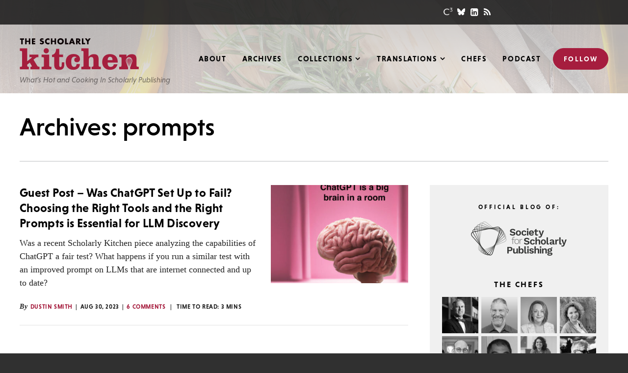

--- FILE ---
content_type: text/html; charset=utf-8
request_url: https://www.google.com/recaptcha/api2/aframe
body_size: 266
content:
<!DOCTYPE HTML><html><head><meta http-equiv="content-type" content="text/html; charset=UTF-8"></head><body><script nonce="K73MN5_EKpWhkLgqDr9swg">/** Anti-fraud and anti-abuse applications only. See google.com/recaptcha */ try{var clients={'sodar':'https://pagead2.googlesyndication.com/pagead/sodar?'};window.addEventListener("message",function(a){try{if(a.source===window.parent){var b=JSON.parse(a.data);var c=clients[b['id']];if(c){var d=document.createElement('img');d.src=c+b['params']+'&rc='+(localStorage.getItem("rc::a")?sessionStorage.getItem("rc::b"):"");window.document.body.appendChild(d);sessionStorage.setItem("rc::e",parseInt(sessionStorage.getItem("rc::e")||0)+1);localStorage.setItem("rc::h",'1769160160230');}}}catch(b){}});window.parent.postMessage("_grecaptcha_ready", "*");}catch(b){}</script></body></html>